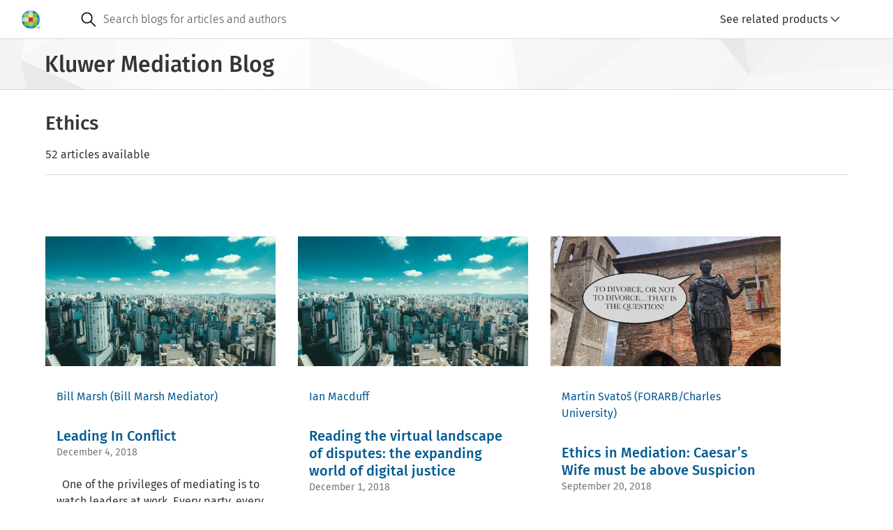

--- FILE ---
content_type: text/css
request_url: https://legalblogs.wolterskluwer.com/mediation-blog/uploads/sites/55/css/css_Oeyaw-tU6oBzoqBrLlXrbHn0KLCARb0Ig4s2ruWTGhA.css?delta=15&language=en&theme=kli_blogs_theme&include=eJw1yVkKwCAMRdENiS5JHB5WjI2Y2GH3hdL-XDjcxBMuzzUC2bCUE_dBUBhcSnVv__toGlUfiYt43dDhCnEMZOQWRXcxCMxRcYp7azvnRXgA7MMnqg
body_size: 6489
content:
/* @license GPL-2.0-or-later https://www.drupal.org/licensing/faq */
.cg3-section-container-cstm{display:flex;gap:16px;}.cg3-article-main-panel-cstm{padding:0 16px;flex:2;}.cg3-right-panel-cstm{flex:1;padding:16px;}.kli-banner img{width:100%;height:auto;object-fit:cover;}.cg-action-bar{border-top:none;height:2rem;margin:16px 0;}.cg-tooltip-ctx.cg-tooltip.cg-tooltip-open.cg-position-top.cg-tooltip-indicator{visibility:hidden;position:absolute;top:-40px;left:45%;transform:translateX(-50%);white-space:nowrap;z-index:10;font-size:var(--cg3-font-size-1);padding:8px;}.cg-button-group-item{position:relative;}.cg-button-group-item:hover .cg-tooltip-ctx.cg-tooltip.cg-tooltip-open.cg-position-top.cg-tooltip-indicator{visibility:visible;}.cg-action-bar-panels .cg-button-field.cg-button-field-small button{padding:12px;}.cg-action-bar-panels .cg3-dropdown{display:none;}.cg-button-group-item:hover .cg3-dropdown{display:block;z-index:1500;}.cg-action-bar-panels .cg3-dropdown-area{top:32px;right:0px;}.cg3-pill-suggestion-field :is(button[type='button'],a),.cg3-pill-text-field :is(button[type='button'],a){border:.0625rem solid var(--cg3-primary-gray-tint4);border-radius:1rem;color:var(--cg3-text-color);padding:4px 8px;}.cg3-pill-text-field :is(button,a):hover:not([aria-disabled='true']){background:var(--cg3-color-info-light_hover);color:var(--cg3-text-color);}.cg3-more-category-btn-cstm{position:relative;}.cg3-more-category-btn-cstm .cg3-dropdown-area{top:26px;right:0px;}.cg3-authors-name-cstm{margin:8px 0;}.cg3-article-date-cstm{color:var(--cg3-primary-gray-tint1);font-size:var(--cg3-font-size-1);}.cg3-response-to-cstm{color:var(--cg3-primary-gray-tint1);font-size:var(--cg3-font-size-2);font-weight:var(--cg3-font-weight-normal);padding-left:4px;}.form-field-header-subtitle{margin:8px 0;}.form-field-header-subtitle .cg3-response-to-cstm{font-size:var(--cg3-font-size-1);padding:0;}.cg3-article-form-cstm .cg3-button-field.cg3-button-field-medium.cg3-button-field-primary .clear-all{color:var(--cg3-color-info);background:none;padding:18px;margin-right:1rem;}.cg3-article-form-cstm .cg3-button-field.cg3-button-field-medium.cg3-button-field-primary .clear-all:hover{background:var(--cg3-color-info-light_hover);}.cg3-authors-name-cstm a{text-decoration:none;}.cg3-blog-image-container-cstm{margin:16px 0;aspect-ratio:16 / 9;overflow:hidden;position:relative;}.cg3-blog-image-container-cstm img{width:100%;height:100%;object-fit:cover;display:block;}.cg3-tag-section-cstm{display:flex;gap:4px;flex-wrap:wrap;margin:16px 0;}.cg3-tag-section-cstm a{text-decoration:underline;}.cg3-banner-section-cstm{background-size:cover;background-repeat:no-repeat;background-position:center;padding:40px 24px;height:210px;margin-top:40px;display:flex;flex-direction:column;}.cg3-banner-title-cstm{padding:12px 0 8px;border-top:3px solid var(--cg3-primary-blue);font-size:var(--cg3-font-size-6);}.cg3-banner-extra-info-cstm{font-size:var(--cg3-font-size-4);font-weight:var(--cg3-font-weight-medium);}.cg3-banner-info-cstm{font-size:var(--cg3-font-size-4);}.cg3-banner-container-cstm .cg-more-info-btn-cstm{background-color:var(--cg3-primary-gray-tint6);padding:20px 16px;width:auto;}.cg3-right-panel-cstm .cg3-banner-section-cstm{height:210px;color:var(--cg3-primary-white);}.cg3-right-panel-cstm .cg3-banner-title-cstm{border-top:3px solid var(--cg3-primary-red);}.cg3-right-panel-cstm .cg3-banner-container-cstm .cg-more-info-btn-cstm{background-color:var(--cg3-primary-blue);color:var(--cg3-primary-white);padding:12px 20px;width:auto;align-self:flex-end;margin-top:auto;}.cg3-article-card-info-cstm{margin:32px 0;display:flex;flex-direction:column;padding:32px 24px;border:1px solid var(--cg3-primary-gray-tint4);}.cg3-article-card-info-cstm.cg3-signup-form-cstm{margin:0 0 32px 0;}.cg3-article-card-info-cstm a{margin-left:auto;text-decoration:none;margin-top:16px;}.cg3-article-title-cstm{margin-bottom:16px;font-size:var(--cg3-font-size-4);font-weight:var(--cg3-font-weight-medium);}.cg3-article-comment-container-cstm{margin:32px 0;}.cg3-article-comment-cstm{margin:32px 0;}.cg3-article-comment-cstm .card-image{width:50px;height:50px;}.cg3-article-comment-cstm .cg3-card-info-cstm{font-size:var(--cg3-font-size-1);}.cg3-article-comment-cstm .cg-more-info-btn-cstm a,#showMoreCommentsBtn.cg-more-info-btn-cstm a{text-decoration:none;}.cg3-article-comment-cstm .cg-more-info-btn-cstm a:visited,#showMoreCommentsBtn.cg-more-info-btn-cstm a:visited{color:var(--cg3-link-text-color);}.cg3-article-reply-cstm{margin-left:85px;}.cg3-article-comments-section-cstm{margin-bottom:40px;}.cg3-article-form-cstm{margin-top:40px;display:flex;flex-direction:column;gap:16px;}#textarea-id-textarea-story1{min-height:138px;resize:vertical;}.cg3-article-form-cstm .cg3-button-field{margin-left:auto;}.cg3-article-form-cstm .cg3-button-field button{padding:18px;}.cg3-modal .content{max-width:750px;padding:0 1rem;}.cg3-modal-container{padding:40px 32px 90px;}.cg3-modal-print-container .cg3-modal-print-title{font-size:20px;margin:0;line-height:var(--cg3-line-height-2);font-weight:var(--cg3-font-weight-medium);}.cg3-modal-print-subtitle{margin-top:var(--cg3-spacing-double);line-height:var(--cg3-line-height-2);font-weight:var(--cg3-font-weight-medium);}.cg3-modal-print-container *{font-size:16px;}.cg3-modal-container .header-buttons{display:flex;position:absolute;right:4px;top:4px;}.cg3-modal-subtitle-cstm{color:var(--cg3-primary-gray-tint1);padding-bottom:24px;margin-bottom:16px;border-bottom:solid 2px var(--cg3-primary-gray-tint4);}.cg3-article-main-section-container-cstm h2{font-size:36px;margin:16px 0;}.cg3-main-article-section-cstm .fluid-width-video-wrapper{position:relative;width:100%;padding-bottom:56.25%;height:0;overflow:hidden;}.cg3-main-article-section-cstm .fluid-width-video-wrapper iframe{position:absolute;top:0;left:0;width:100%;height:100%;border:0;}h3 .cg3-icon{margin-left:8px;}.cg3-switch-label-cstm{margin:24px 0;display:flex;width:100%;gap:8rem;font-size:var(--cg3-font-size-5);}.cg3-modal-cta-section-cstm{position:absolute;bottom:0;left:0;width:100%;background-color:var(--cg3-primary-gray-tint6);padding:24px 40px;display:flex;justify-content:flex-end;gap:2rem;align-items:baseline;font-size:14px;}.cg3-modal-cta-section-cstm a{text-decoration:none;}.cg3-modal-cta-section-cstm .cg3-button-field-medium :is(button,a,input[type='button'],input[type='submit'],input[type='reset']){padding:20px;font-size:14px;}.cg3-article-comments-section-cstm .cg-more-info-btn-cstm{display:block;}.cg3-article-main-section-container-cstm{margin-top:16px;}.cg-show-more-comments-btn-cstm{display:flex;justify-content:flex-end;}.you-may-also-like-heading{margin-top:16px;margin-bottom:16px;}@media (max-width:600px){.cg3-section-container-cstm{flex-direction:column;}.cg3-right-panel-cstm{display:none;padding:0;}.cg3-article-main-panel-cstm{display:flex;flex-direction:column;padding:0;}.cg-action-bar{position:fixed;bottom:0;left:0;right:0;width:100%;padding:25px 8px;text-align:center;border-top:1px solid var(--cg3-primary-gray-tint4);margin:0;z-index:1;}.cg-tooltip-ctx.cg-tooltip.cg-tooltip-open.cg-position-top.cg-tooltip-indicator{top:-52px;}.cg3-more-category-btn-cstm .cg3-dropdown-area{left:-4rem;}.cg3-modal-container{width:100vw;}.cg3-modal .content{padding:0;}.cg3-switch-label-cstm{gap:11rem;}.cg3-article-main-section-container-cstm{display:flex;flex-direction:column;margin-bottom:32px;}.cg3-article-reply-cstm{margin-left:32px;}.cg3-authors-name-cstm,.cg3-article-date-cstm{order:2;}.cg3-banner-container-cstm .cg-more-info-btn-cstm{display:block;}.cg3-article-comment-cstm .cg3-card-extra-info-cstm{display:block;}.cg3-banner-registration-cstm{display:none;}}@media (min-width:601px) and (max-width:1024px){.cg3-right-panel-cstm{display:none;}.cg3-more-category-btn-cstm .cg3-dropdown-area{left:-4rem;}.cg-action-bar{position:fixed;bottom:0;left:0;right:0;width:100%;padding:25px 8px;text-align:center;border-top:1px solid var(--cg3-primary-gray-tint4);margin:0;z-index:1;}}.cg3-book-container{margin:60px 0 20px;}.cg3-book-container .cg3-section-title{margin:8px 0;font-size:18px;font-weight:500;color:#353535;}.cg3-book-item{display:flex;flex-direction:column;margin:30px 0;}.cg3-right-panel-cstm .cg3-book-img{width:120px;object-fit:cover;margin:30px auto 20px;}.cg3-book-title{font-size:14px;font-weight:500;color:#005B92;margin:8px 0;}.cg3-book-author{font-size:12px;font-weight:400;color:#232323;margin:4px 0;}.cg3-book-price{font-size:14px;font-weight:300;color:#232323;margin:4px 0;}table{width:100%;border-collapse:collapse;margin:20px 0;table-layout:fixed;}tbody tr,tbody td{border:1px solid #ccc;}td{padding:10px 12px;text-align:left;color:#333;font-size:14px;word-wrap:break-word;overflow-wrap:break-word;}.footnote__citations-wrapper a,.footnotes .footnotes__item-backlinks a{scroll-margin-top:5rem;}@media (max-width:600px){.footnote__citations-wrapper a,.footnotes .footnotes__item-backlinks a{scroll-margin-top:4rem;}}
.cg3-author-card-container-cstm{display:flex;flex-wrap:wrap;column-gap:30px;row-gap:20px;margin-top:10px;margin-bottom:30px;flex-direction:column;}.cg3-author-card-name-cstm{color:var(--cg3-primary-gray-shade1);}.cg3-author-card-info-cstm{color:var(--cg3-primary-gray-shade2);}.cg-author-more-info-btn-cstm{color:var(--cg3-primary-blue-shade1);padding:8px 0;}.cg-author-more-info-btn-cstm .cg3-icon{cursor:pointer;}.cg3-author-card-info-container-cstm{display:flex;gap:2rem;}.cg3-author-card-extra-info-cstm{color:var(--cg3-primary-gray-shade2);flex:1;margin:0;overflow-wrap:break-word;font-size:16px;font-style:normal;line-height:24px;}.cg3-info-author-card-container-cstm{margin-top:2rem;display:flex;gap:20px;}.cg3-info-author-card-container-cstm .cg3-icon{line-height:1;}@media (max-width:600px){.cg3-info-author-card-container-cstm{margin-top:1rem;}.cg-author-more-info-btn-cstm .cg3-icon svg{margin-right:8px;}}
.cg3-card-container-cstm{display:flex;flex-wrap:wrap;gap:32px;margin:12px 0;}.cg3-card-cstm{max-width:500px;padding:32px;flex:1 1 45%;}.cg3-card-name-cstm{color:var(--cg3-primary-blue-shade1);}.cg3-card-info-cstm{color:var(--cg3-primary-gray-tint1);}.cg3-card-info-container-cstm img{width:140px;height:140px;object-fit:cover;}.cg3-card-info-container-cstm{display:flex;gap:1rem;margin-bottom:12px;}.cg3-card-extra-info-cstm{flex:1;margin:0;overflow-wrap:break-word;}.cg3-card-extra-info-title{margin:0;font-size:1.125rem;line-height:1.25;font-weight:500;}.cg-more-info-btn-cstm{color:var(--cg3-primary-blue-shade1);width:100%;text-align:end;padding:8px 0 0;}.cg-more-info-btn-cstm .cg3-icon{cursor:pointer;}.cg-more-info-btn-cstm svg{vertical-align:middle;margin-left:3px;}@media (max-width:600px){.cg3-card-cstm{max-width:100%;}.cg3-card-extra-info-cstm{display:none;}}@media (min-width:601px) and (max-width:1024px){.cg3-card-cstm{max-width:90%;}}
.cg3-homepage-container-cstm{.cg3-notification{right:66px;top:25px;max-width:355px;z-index:1500;}}.cg3-notification-heading-title{margin:0;color:var(--cg3-text-color);font-size:var(--cg3-font-size-1);font-weight:var(--cg3-font-weight-medium);line-height:var(--cg3-line-height-2);overflow:hidden;text-overflow:ellipsis;}.cg3-main-homepage-section-cstm{.cg-field-label{font-size:var(--cg3-font-size-0);}.cg3-latest-article-title-cstm{color:var(--cg3-primary-blue-shade1);margin-top:0;}.cg3-article-main-section-container-cstm{margin-bottom:16px;}.cg3-article-main-section-container-cstm .no-decoration{text-decoration:unset;}.cg3-main-article-section-cstm section{display:-webkit-box;-webkit-box-orient:vertical;overflow:hidden;-webkit-line-clamp:4;line-height:1.5;max-height:calc(1.5em* 4);text-overflow:ellipsis;}.cg3-main-article-section-cstm .cg-more-info-btn-cstm{padding:24px 0;display:block;}.cg3-button-field-info{width:100%;text-align:end;padding:16px 0 0;}.cg3-editor-right-section{padding:32px;}.cg3-editor-right-section h5{color:var(--cg3-primary-blue-shade1);}.cg3-editor-right-section .cg3-article-comments-section-cstm{margin-bottom:0;}.cg3-rss-info-cstm{display:flex;color:var(--cg3-primary-blue-shade1);align-items:center;gap:10px;margin:8px 0;}.cg-card-section-cstm h4{margin-top:32px;}.cg3-section-for-mobile-and-tablet-only{display:none;}}.cg3-main-panel-cstm{padding:16px;flex:2;}.cg3-affiliates-container-cstm{border-top:1px solid var(--cg3-primary-gray-tint4);margin-top:2rem;margin-bottom:2rem;}.cg3-affiliates-section-heading{margin-top:8px;margin-bottom:32px;}.cg3-card-info-container-cstm .cg3-affiliate-image,.cg3-info-author-card-container-cstm .cg3-affiliate-image{width:unset;height:unset;max-width:4rem;max-height:4rem;object-fit:contain;}.cg3-affiliate-type{margin-top:4px;}.cg3-editor-right-section.cg3-article-card-info-cstm a{margin:auto;}.cg3-author-position-cstm{color:var(--cg3-primary-gray-shade1);font-size:var(--cg3-font-size-0);font-weight:var(--cg3-font-weight-medium);text-transform:uppercase;letter-spacing:1px;}.cg3-article-card-info-cstm .cg3-feed-link-cstm{margin-left:unset;text-decoration:none;margin-top:0;}@media (max-width:600px){.cg3-main-homepage-section-cstm{.cg-card-section-cstm>.cg-more-info-btn-cstm{display:block;}.cg3-right-panel-cstm{display:block;}.cg3-article-comments-section-cstm .cg-more-info-btn-cstm{display:block;}.cg3-section-for-mobile-and-tablet-only{display:flex;}.cg3-banner-large-screen-cstm{display:none;}}.cg3-affiliate-section-card-cstm .cg3-card-extra-info-cstm{display:block;}}@media (min-width:601px) and (max-width:1024px){.cg3-main-homepage-section-cstm{flex-direction:column;.cg-card-container-cstm{gap:25px;grid-template-columns:repeat(auto-fill,minmax(200px,295px));}.cg-card-section-cstm>.cg-more-info-btn-cstm{display:block;}.cg3-right-panel-cstm{display:block;}.cg3-article-comments-section-cstm{display:flex;flex-wrap:wrap;}.cg3-article-comments-section-cstm .cg3-article-comment-cstm{width:50%;}.cg3-article-comments-section-cstm .cg-more-info-btn-cstm{display:block;}.cg3-banner-section-cstm{margin-top:50px;}.cg3-section-for-mobile-and-tablet-only{display:flex;}.cg3-banner-container-cstm.cg3-banner-medium-screen-container-cstm{display:flex;gap:32px;}.cg3-banner-large-screen-cstm{display:none;}}}
.hub-banner{display:flex;height:100%;}.cg-hub-card-container-cstm{display:grid;grid-template-columns:repeat(auto-fill,minmax(200px,350px));gap:48px;margin-top:30px;}.cg-hub-card-container-cstm .cg-card-content{height:190px;}.cg-hub-card-container-cstm .cg-card-content .cg-card-footer{margin-bottom:16px;}.blogs-overview-heading{margin-top:16px;margin-bottom:40px;}.cg-card .cg-card-tile-blog{padding:0 2rem;}.cg-card .cg-card-body-blog{padding:0 2rem 1rem;}.cg-card .cg-card-footer-blog{padding:0 1rem;}.cg3-hub-banner-section-cstm{color:var(--cg3-primary-white);background-size:cover;background-repeat:no-repeat;background-position:center;padding:32px 16px;}.cg3-hub-banner-date-cstm{padding:12px 0 8px;border-top:3px solid var(--cg3-secondary-orange);font-size:var(--cg3-font-size-1);}.cg3-hub-banner-title-cstm{font-size:var(--cg3-font-size-6);}.cg3-hub-banner-info-cstm{font-size:var(--cg3-font-size-4);}.cg3-typography .hub-banner:visited,.cg3-typography .hub-banner:is(a,a:link){text-decoration:none;}@media (max-width:600px){.cg-tag.cg-tag-default,.cg-tag.cg-tag-blue,.cg-tag.cg-tag-red,.cg-tag.cg-tag-green,.cg-tag.cg-tag-gray,.cg-tag.cg-tag-black,.cg-tag.cg-tag-orange,.cg-tag.cg-tag-text,.cg-tag.cg-tag-text-blue,.cg-tag.cg-tag-text-red,.cg-tag.cg-tag-text-green,.cg-tag.cg-tag-text-gray,.cg-tag.cg-tag-custom{margin:0 1rem;}.cg-card .cg-card-tile.cg-card-tile-blog{padding:0 2rem 1rem;}.cg-card .cg-card-body.cg-card-body-blog{padding:0 2rem 1rem;}.cg-card .cg-card-footer.cg-card-footer-blog{padding:0 1rem;}.blogs-overview-heading{font-size:28px;}.cg-hub-card-container-cstm{padding-top:8px;gap:32px;}}
.search-results-heading{margin-top:16px;}.cg3-splitpane-main-container{max-width:1600px;padding:30px;margin-left:0;margin-right:0;}.splitpane-title{display:flex;align-items:center;gap:10px;}.cg-splitpane-aside-container{transition:width 0.3s ease-in-out;}.cg-splitpane-aside-container.cg-placement-aside.cg-is-open{width:25%;}.cg-splitpane-aside-container.cg-placement-aside.cg-is-closed .cg3-splitpane-aside-content-cstm{display:none;}.cg-splitpane-aside-container.cg-placement-aside.cg-is-open .cg3-splitpane-aside-content-cstm{display:block;padding:18px 24px;}.cg-button-field.cg-button-field-icon.cg-button-field-close button.cg-splitpane-activator{margin:0;}.cg-splitpane-aside-container .cg-splitpane-activator{position:static;}.cg-splitpane-aside-container .cg-splitpane-aside-body{padding:8px 0;}.cg-splitpane-aside-container.cg-is-closed .cg-splitpane-aside-body{padding:0;}.cg-splitpane-aside-header-cstm{display:flex;justify-content:flex-end;align-items:center;border-bottom:.0625rem solid #dadada;padding:0 0 0 24px;flex-wrap:wrap;.cg-splitpane-aside-header-title{margin-right:auto;font-size:1rem;line-height:1.25;font-weight:500;}a{text-decoration:none;}}.cg-splitpane-aside-container.cg-is-closed .cg-splitpane-aside-header-cstm{display:block;border-bottom:none;padding:inherit;h6{display:none;}a{display:none;}}.cg3-splitpane-aside-section-text-cstm{font-weight:500;font-size:var(--cg3-font-size-0);}.cg3-splitpane-filter-head-cstm{display:flex;justify-content:space-between;}.cg3-splitpane-filter-head-cstm .cg-icon{cursor:pointer;}.cg3-splitpane-filter-container-cstm{margin:20px 0;}.select-story1{padding:20px 0;}.cg3-form-field-body :is(input,select,textarea,[data-input]){font-weight:300;}.cg3-switch-filter-cstm{display:flex;gap:8px;}.text-field-story1{padding:20px 0;}.cg3-splitpane-filter-container-cstm{.text-field-story1 .cg-icon{font-size:1.5rem;padding:5px;color:var(--cg3-primary-gray-shade1);}}.checkbox-story2{flex-direction:column;gap:12px;display:flex;height:100px;overflow-y:auto;}.cg3-filter-container-border-bottom{border-bottom:1px solid #dadada;padding-bottom:20px;}.text-field-story1 .cg3-form-field-body-container .cg-icon.cg-icon-close{font-size:1.1rem;margin:auto;cursor:pointer;}.data-picker-main-section{display:flex;gap:10px;}.date-picker-container.date-picker-story4{margin:20px 0;width:100%;}.date-picker-container{display:inline-block;position:relative;}.cg3-date-picker-input-field-body:has(input:is([readonly],[aria-readonly='true'])){background:var(--cg3-background);}.cg3-date-picker-input-field-body-medium.cg3-input-error{border-color:red;}span#start-date-clear,span#end-date-clear{margin:auto 4px;}.date-picker-container input{padding:5px;font-size:var(--cg3-font-size-1);margin:6px 0;height:28px;}.calendar{position:absolute;top:53px;left:0;border:1px solid #ccc;background-color:#fff;box-shadow:0 4px 8px rgba(0,0,0,0.2);display:none;z-index:100;width:304px;}.calendar#end-calendar{right:-23px;left:auto;}.calendar-header{display:flex;justify-content:space-between;padding:16px 10px 4px;font-weight:bold;}#start-calendar-title,#end-calendar-title{cursor:pointer;}.calendar-day-header{font-weight:500;pointer-events:none;}.calendar-header button{border:none;background-color:transparent;font-size:var(--cg3-font-size-base);cursor:pointer;}.calendar-days{display:grid;grid-template-columns:repeat(7,1fr);text-align:center;padding:16px}.calendar-months,.calendar-years{display:grid;grid-template-columns:repeat(3,1fr);text-align:center;padding:16px;}.calendar-months .calendar-month,.calendar-years .calendar-year{padding:16px 12px;cursor:pointer;}.calendar-days div{padding:7px 4px;cursor:pointer;}.calendar-days div:hover{background-color:var(--cg3-color-info-light_hover);}.selected-date{border:1px solid var(--cg3-color-info_selected);}.cg3-check-mark-field-header-content.disabled input{pointer-events:none;}.no-result-found-icon{display:flex;justify-content:center;margin-top:4rem;}.no-result-found-header{display:flex;justify-content:center;}.no-result-found-list{color:var(--gray-shade-2);display:flex;flex-direction:column;align-items:center;text-align:center;margin-top:24px;}.cg3-new-search-cstm{display:none;}@media (max-width:600px){.cg-splitpane{.cg3-splitpane-main-container{padding:8px;}.cg-button-field.cg-button-field-icon button .cg-icon+.cg-icon{display:block;}.cg-splitpane-aside-container.cg-placement-aside.cg-is-closed{width:100%;position:fixed;height:55px;max-width:inherit;bottom:0;border-top:2px solid #dadada;transition:height 0.1s ease;}.cg-button-field.cg-button-field-icon button.cg-splitpane-activator .cg-icon.cg3-section-for-mobile-only{font-size:24px;padding:0 8px;display:block;color:var(--cg3-color-info_selected);}.cg-is-open .cg-button-field.cg-button-field-icon button.cg-splitpane-activator .cg-icon.cg3-section-for-mobile-only{display:none;}.cg-button-field.cg-button-field-icon button.cg-splitpane-activator .cg-icon.cg-close-icon.cg3-section-for-mobile-only{font-size:24px;padding:0 8px;display:block;color:var(--cg3-primary-gray-tint1);}.cg-is-closed .cg-button-field.cg-button-field-icon button.cg-splitpane-activator .cg-icon.cg-close-icon.cg3-section-for-mobile-only{display:none;}.cg-splitpane-aside-container.cg-placement-aside.cg-is-open{width:100%;position:fixed;top:0;height:100%;transition:height 0.1s ease;z-index:1500;}.cg-splitpane-aside-body .cg3-button-field-info{text-align:end;width:100vw;position:fixed;bottom:0;left:0;padding:16px 24px;background-color:var(--cg3-primary-gray-tint6);}}.no-result-found-list{text-align:left;}.cg3-new-search-cstm{display:flex;justify-content:center;margin-top:1rem;margin-bottom:2rem;}}@media (min-width:601px) and (max-width:1024px){.cg-splitpane-aside-container.cg-placement-aside.cg-is-open{width:40%;height:auto;}.calendar{width:270px;}}
.popular-tags{display:block;}.cg-card-container-cstm #showMoreCardsBtn{display:none;}.search-results-heading-mobile-cstm{display:none;}.cg3-pill-group-responsive-list .cg-button-field{display:none;}@media (max-width:600px){.cg-card-cstm-medium{max-width:100%;padding-top:0;}.cg-card .cg-field-label{display:none;}.cg-card .cg-card-tile{padding:8px 0 0;}.cg3-search-suggestions-separator{margin:0.5rem 0 2.5rem;}.cg-card-container-cstm #showMoreCardsBtn{display:flex;justify-content:flex-end;}.cg-card-container-cstm #showMoreCardsBtn.hidden{display:none;}.cg-card-container-cstm #showMoreCardsBtn .cg3-icon{color:var(--cg3-primary-blue);}#showMoreCardsBtn button:hover{background-color:transparent;}.popular-tags .search-results-heading{font-size:var(--cg3-font-size-1);color:var(--cg3-primary-blue);}.search-results-heading-container,.search-results-heading-mobile-cstm{display:flex;gap:10px;color:var(--cg3-primary-blue);align-items:end;}.mobile-hidden{display:none;}.popular-tags{display:flex;gap:1rem;}.popular-tags .cg3-pill-group-responsive-list,.article-tags .cg3-pill-group-responsive-list.mobile-only{left:0;position:fixed;top:0;background:white;z-index:1058;height:100vh;width:100vw;padding:16px;overflow-y:auto;}.popular-tags .cg3-responsive-list-container,.article-tags .cg3-responsive-list-container.mobile-only{display:flex;flex-direction:column;gap:10px;}.popular-tags .cg3-responsive-list-container .cg3-pill-suggestion-field button,.article-tags .cg3-responsive-list-container .cg3-pill-suggestion-field button.mobile-only{border:unset;}.cg3-pill-group-responsive-list .cg-button-field{display:flex;justify-content:flex-end;margin-right:35px;}.cg3-pill-group-responsive-list .cg-button-field.hidden{display:none;}}
.cg-breadcrumb-item-wrapper .cg-icon img{width:10px;height:10px;}.cg-breadcrumb-item-link.cg-breadcrumb-item-link-disabled{color:var(--cg3-primary-gray-tint1);opacity:unset;}.breadcrumb-story1.cg-breadcrumb-master-container-img{background-image:url(/mediation-blog/themes/custom/kli_blogs_theme/images/Device%3DDesktop.png);background-size:cover;background-repeat:no-repeat;background-position:center;padding:16px 64px;border-bottom:.0625rem solid var(--cg-banner-border-bottom-color,#dadada);}.cg3-breadcrumb-title{margin:0;font-size:var(--cg3-h1-font-size);line-height:var(--cg3-line-height-2);font-weight:var(--cg3-font-weight-medium);}@media (max-width:600px){.breadcrumb-story1.cg-breadcrumb-master-container-img{padding:24px 16px;}.cg-breadcrumb{display:none;}}
.cg-card-container-cstm{display:grid;grid-template-columns:repeat(auto-fill,minmax(200px,330px));gap:32px;}.cg-card-container-cstm.cg3-affiliates-section-cstm{column-gap:48px;row-gap:24px;}.cg-card-container-cstm.cg3-affiliates-section-cstm a{color:unset;text-decoration:unset;}.cg-card-cstm{max-width:100%;padding-top:16px;}.cg-card-cstm-medium{max-width:100%;padding-top:16px;}.cg3-authors-cstm a{text-decoration:none;color:var(--cg3-primary-blue-shade1);}.cg3-card-title-cstm{color:var(--cg3-primary-blue-shade1);margin:8px 0;}.cg3-card-title-cstm.less-margin{margin-bottom:4px;}.cg-card-header-image{margin-bottom:0;height:unset;top:0;}.cg-card-header-image > a{margin-bottom:0;top:0;aspect-ratio:16 / 9;max-height:170px;overflow:hidden;}.cg-card-header-image img{width:100%;height:100%;object-fit:cover;display:block;}.cg-card-header-image.no-margin{margin-bottom:0;padding-bottom:0;}.cg-button-group .cg-button-group-items.cg-is-left-aligned{justify-content:flex-start;margin-left:16px;}.cg-card-tile{padding:0 1rem;}.cg-card-tile.no-padding{padding:0;}.cg-card-tile .cg-field-label{font-size:var(--cg3-font-size-1);}.cg-card-body{padding:0 16px 0;p{display:-webkit-box;-webkit-line-clamp:4;-webkit-box-orient:vertical;overflow:hidden;text-overflow:ellipsis;}}.cg-card-footer{padding:0;margin-top:auto;margin-bottom:0;}.cg-card-tile-title{-webkit-line-clamp:5;}.cg-card-tile-title .cg3-card-title-cstm{font-size:var(--cg3-font-size-4);}.cg-card{height:100%;}.cg-card-content{height:650px;display:flex;flex-direction:column;}.cg-card-content.compact{height:inherit;}.cg-card-content .skeleton-line:nth-child(2){width:60%;}.cg-card-content .skeleton-line:nth-child(3){width:70%;}.cg-card-content .skeleton-line:last-child{width:40%;}@media (max-width:600px){.cg-card-container-cstm{padding-top:8px;gap:16px;}.cg-card-content{height:100%;}.cg3-you-may-also-like-cstm .cg-card-container-cstm{gap:32px;}.cg-card-cstm{max-width:100%;min-width:100%;padding-top:0;}.cg-field-label{display:none;}.cg3-authors-cstm{display:none;}.cg-card-header-image{padding-bottom:0;aspect-ratio:16 / 9;max-height:130px;overflow:hidden;}.cg-card-tile{padding:0;margin:0;}.cg-card-cstm-medium{max-width:100%;padding-top:0;}.cg-card .cg-card-header-image{padding-bottom:0;}.cg-card-tile .cg3-card-title-cstm{margin-bottom:8px;}}.ajax-progress{display:none !important;}
.cg-footer-container-body.cg-footer-container-research{max-width:100%;}.cg-footer-right-content{display:flex;align-items:center;}.cg-footer-social-list.cg-footer-item-social.cg-footer-social-list-row{margin-right:24px;}.cg-footer-container{position:relative;}.cg-footer-line-separator{width:95%;position:absolute;bottom:0;border-top:2px solid var(--cg3-primary-gray-tint4);}.cg-footer{background-color:transparent;position:relative;z-index:2;}@media (max-width:600px){.cg-footer-navigation.cg-footer-navigation-row{flex-direction:column;align-items:start;}.cg-footer-container-body.cg-footer-container-research.cg-footer-container-row{padding:24px;flex-direction:column;align-items:flex-start;}.cg-footer-right-content{flex-direction:column;align-items:flex-start;}.cg-footer-social-list.cg-footer-item-social.cg-footer-social-list-row{margin-bottom:24px;padding-bottom:16px;position:relative;width:100%;margin-right:0;}}
.cg-banner .cg-banner-search-placeholder{width:auto;right:0;}.cg-suggestion-box-desktop{.cg-search-suggestions-dropdown .cg-search-suggestions-dropdown-menu-wrapper{top:7px;}.cg-search-suggestion-category-title span{color:var(--cg3-primary-gray-tint2);}}.cg-banner .cg-banner-search-container{flex:1 1 100%;}.cg-banner-right-content{flex-grow:0;}.cg-banner-action-bar-item{display:flex;}.cg3-dropdown-area{top:40px;right:20px}.cg3-dropdown-item-field > *:first-child:hover{background:var(--cg3-primary-blue-tint6);}.cg3-dropdown-item-field  button{text-align:left;}.cg-more-info-button-mobile{display:none;}.cg-dropdown-close-area .cg-button-field.cg-button-field-icon.cg-button-field-close{display:none;}.cg-log-in-icon-button{display:none;}#cg3-dropdown-selector{display:flex;}.cg3-dropdown{display:block;}.cg-banner-brand-logo{margin-left:0;}.cg-banner-brand-logo.cg3-section-for-mobile-only{padding-top:8px;}.cg-banner{position:sticky;top:var(--toolbar-offset);z-index:1000;}.cg-banner .cg-banner-container{border-top:var(--cg-banner-border-width) solid var(--cg-banner-border-bottom-color,#dadada);}@media (max-width:600px){.cg-banner .cg-banner-search-container{flex:0 1 auto;}.cg-banner-action-bar-item{display:none;}.cg-banner-action-bar-item.cg-fullscreen-mobile-open{display:flex;flex-direction:column;left:0;position:fixed;top:0;background:white;z-index:1058;height:100vh;width:100vw;}.cg-banner-action-bar-item .cg-dropdown-close-area{text-align:right;}.cg-banner .cg-banner-search-placeholder{width:auto;}.cg-more-info-button-mobile{display:block;}.cg-dropdown-close-area .cg-button-field.cg-button-field-icon.cg-button-field-close{display:block;margin-right:8px;}.cg-fullscreen-mobile-open .cg3-dropdown-area{left:20px;width:100vw;box-shadow:none;border:none;}.cg-fullscreen-mobile-open #cg3-dropdown-selector{display:flex;}.cg-fullscreen-mobile-open #cg3-dropdown-selector .cg-icon{margin-left:auto;}.cg-fullscreen-mobile-open .cg-custom-button{margin-right:0;}.cg-log-in-btn{display:flex;}.cg-log-in-icon-button{display:block;margin-right:4px;margin-top:4px;}}@media (min-width:601px) and (max-width:1024px){.cg-banner .cg-banner-left-content{display:block;}}
.pagination{padding:var(--cg3-spacing);}.custom-pagination-bar-nav{display:flex;align-items:center;justify-content:space-between;width:100%;}.custom-pagination-bar-select{width:4rem;margin-right:var(--cg3-spacing-double);}.custom-pagination-bar-select select{width:100%;position:absolute;appearance:none;-webkit-appearance:none;}.custom-pagination-icon-wrapper{width:100%;}.custom-pagination-bar-right{display:flex;align-items:center;}.custom-pagination-bar-left{margin-right:var(--cg3-spacing);font-size:var(--cg3-font-size-1);}.custom-pagination-list{display:flex;flex-direction:row;list-style:none;gap:var(--cg3-spacing-half);padding:0;margin:0;user-select:none;align-items:baseline;}.custom-pagination-link,.custom-pagination-ellipsis{display:flex;justify-content:center;align-items:center;width:2rem;height:2rem;line-height:var(--cg3-line-height-0);text-align:center;color:var(--cg3-text-color);box-sizing:border-box;}.custom-pagination-link{text-decoration:none;cursor:pointer;}.custom-pagination-item{position:relative;}:where(.cg3-typography) .custom-pagination-item a:visited,:where(.cg3-typography) .custom-pagination-item a{color:var(--cg3-primary-gray-shade1);text-decoration:none;}:where(.cg3-typography) .custom-pagination-item a.custom-pagination-link[aria-current='page']:visited{color:var(--cg3-color-info_text);}.custom-pagination-link:not([aria-disabled='true'],[aria-current='page']):hover{background:var(--cg3-color-info-light_hover);}.custom-pagination-link .custom-icon{border-bottom:var(--cg3-border-width-half) solid transparent;}.custom-pagination-link:not([aria-disabled='true']):hover .custom-icon,.custom-pagination-link:focus:focus-visible .custom-icon{border-bottom:var(--cg3-border-width-half) solid var(--cg3-text-color);}.custom-pagination-ellipsis{cursor:default;}.custom-pagination-link[aria-disabled='true']:not([aria-current='page']){cursor:default;color:var(--cg3-primary-gray-tint2);}.custom-pagination-link{color:var(--cg3-primary-gray);}.custom-pagination-link[aria-current='page']{background:var(--cg3-color-info-light_selected);color:var(--cg3-color-info_text);font-weight:var(--cg3-font-weight-medium);cursor:not-allowed;}.custom-pagination-link:not([aria-disabled='true']):hover:active{background:var(--cg3-color-info-light_selected);}.custom-pagination-link[aria-disabled='true']:not([aria-current='page']):active{pointer-events:none;}.custom-pagination-link[aria-current='page']:not(:focus:focus-visible)::after{content:'';position:absolute;left:0;bottom:0;width:100%;height:0;border-bottom:var(--cg3-border-width) solid currentColor;}.custom-pagination-list .custom-pagination-icon{border-top:var(--cg3-border-width-half) solid transparent;border-bottom:var(--cg3-border-width-half) solid transparent;}.custom-pagination-link:not([aria-disabled='true']):hover .custom-pagination-icon,.custom-pagination-link:focus:focus-visible .custom-pagination-icon{border-bottom-color:currentColor;}@media (max-width:600px){.custom-pagination-item{display:none;}.custom-pagination-list>.custom-pagination-item:first-child{display:block;}.custom-pagination-list>.custom-pagination-item:last-child{display:block;}.pagination{padding:var(--cg3-spacing) 0;}}
.cg3-notification-container{position:fixed;right:0;top:60px;max-width:355px;z-index:1000;}.cg3-notification .cg3-notification-inline{border-width:0.1rem;;border-left-width:0.25rem;;}@media (min-width:601px) and (max-width:1024px){.cg3-notification-container{position:fixed;top:0;margin:0;right:0;z-index:1000;}.cg3-notification .cg3-notification-inline{margin:2px;}}@media (max-width:600px){.cg3-notification-container{position:fixed;top:0;margin:0;left:0;right:0;z-index:1000;}.cg3-notification .cg3-notification-inline{width:calc(100vw - 4px);padding:2rem;margin:2px;}}
